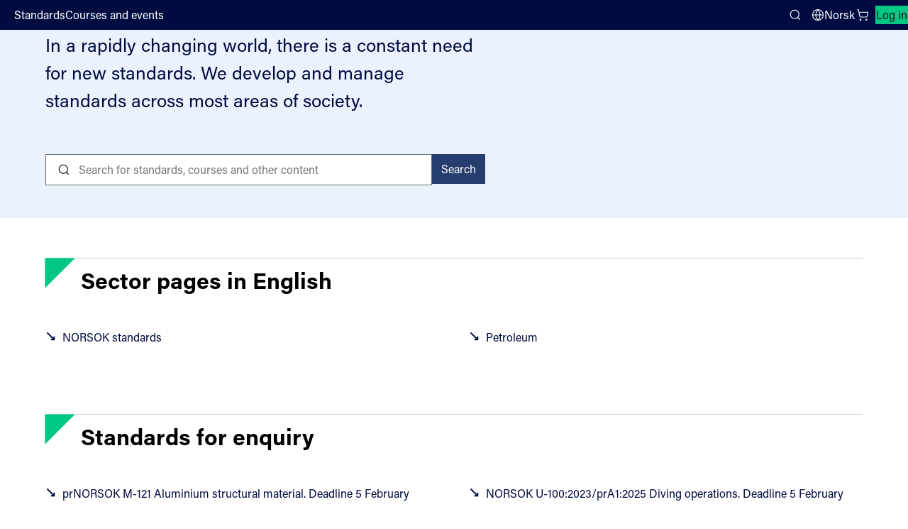

--- FILE ---
content_type: text/html; charset=utf-8
request_url: https://standard.no/en?ReturnUrl=/en/webshop/ProductCatalog/ProductPresentation/?ProductID=135534
body_size: 26673
content:


<!DOCTYPE html>
<html lang="en">
<head>
    <meta charset="utf-8"/>
    <meta http-equiv="X-UA-Compatible" content="IE=edge"/>
    <meta name="viewport" content="width=device-width">
    <meta name="pageid" content="5">
    <title>StartPage</title>
    <script src="https://use.typekit.net/yru4ylo.js"></script>
    <script src="/Scripts/adobe-fonts.js"></script>
    <link rel="stylesheet" type="text/css" href="/Styles/style.css">
    <link rel="icon" type="image/png" href="/images/gfx/favicon.png" />
    
    <link rel="stylesheet" type="text/css" href="/Styles/EpiServerForms.css"> 
<script type="text/javascript">!function(T,l,y){var S=T.location,k="script",D="instrumentationKey",C="ingestionendpoint",I="disableExceptionTracking",E="ai.device.",b="toLowerCase",w="crossOrigin",N="POST",e="appInsightsSDK",t=y.name||"appInsights";(y.name||T[e])&&(T[e]=t);var n=T[t]||function(d){var g=!1,f=!1,m={initialize:!0,queue:[],sv:"5",version:2,config:d};function v(e,t){var n={},a="Browser";return n[E+"id"]=a[b](),n[E+"type"]=a,n["ai.operation.name"]=S&&S.pathname||"_unknown_",n["ai.internal.sdkVersion"]="javascript:snippet_"+(m.sv||m.version),{time:function(){var e=new Date;function t(e){var t=""+e;return 1===t.length&&(t="0"+t),t}return e.getUTCFullYear()+"-"+t(1+e.getUTCMonth())+"-"+t(e.getUTCDate())+"T"+t(e.getUTCHours())+":"+t(e.getUTCMinutes())+":"+t(e.getUTCSeconds())+"."+((e.getUTCMilliseconds()/1e3).toFixed(3)+"").slice(2,5)+"Z"}(),iKey:e,name:"Microsoft.ApplicationInsights."+e.replace(/-/g,"")+"."+t,sampleRate:100,tags:n,data:{baseData:{ver:2}}}}var h=d.url||y.src;if(h){function a(e){var t,n,a,i,r,o,s,c,u,p,l;g=!0,m.queue=[],f||(f=!0,t=h,s=function(){var e={},t=d.connectionString;if(t)for(var n=t.split(";"),a=0;a<n.length;a++){var i=n[a].split("=");2===i.length&&(e[i[0][b]()]=i[1])}if(!e[C]){var r=e.endpointsuffix,o=r?e.location:null;e[C]="https://"+(o?o+".":"")+"dc."+(r||"services.visualstudio.com")}return e}(),c=s[D]||d[D]||"",u=s[C],p=u?u+"/v2/track":d.endpointUrl,(l=[]).push((n="SDK LOAD Failure: Failed to load Application Insights SDK script (See stack for details)",a=t,i=p,(o=(r=v(c,"Exception")).data).baseType="ExceptionData",o.baseData.exceptions=[{typeName:"SDKLoadFailed",message:n.replace(/\./g,"-"),hasFullStack:!1,stack:n+"\nSnippet failed to load ["+a+"] -- Telemetry is disabled\nHelp Link: https://go.microsoft.com/fwlink/?linkid=2128109\nHost: "+(S&&S.pathname||"_unknown_")+"\nEndpoint: "+i,parsedStack:[]}],r)),l.push(function(e,t,n,a){var i=v(c,"Message"),r=i.data;r.baseType="MessageData";var o=r.baseData;return o.message='AI (Internal): 99 message:"'+("SDK LOAD Failure: Failed to load Application Insights SDK script (See stack for details) ("+n+")").replace(/\"/g,"")+'"',o.properties={endpoint:a},i}(0,0,t,p)),function(e,t){if(JSON){var n=T.fetch;if(n&&!y.useXhr)n(t,{method:N,body:JSON.stringify(e),mode:"cors"});else if(XMLHttpRequest){var a=new XMLHttpRequest;a.open(N,t),a.setRequestHeader("Content-type","application/json"),a.send(JSON.stringify(e))}}}(l,p))}function i(e,t){f||setTimeout(function(){!t&&m.core||a()},500)}var e=function(){var n=l.createElement(k);n.src=h;var e=y[w];return!e&&""!==e||"undefined"==n[w]||(n[w]=e),n.onload=i,n.onerror=a,n.onreadystatechange=function(e,t){"loaded"!==n.readyState&&"complete"!==n.readyState||i(0,t)},n}();y.ld<0?l.getElementsByTagName("head")[0].appendChild(e):setTimeout(function(){l.getElementsByTagName(k)[0].parentNode.appendChild(e)},y.ld||0)}try{m.cookie=l.cookie}catch(p){}function t(e){for(;e.length;)!function(t){m[t]=function(){var e=arguments;g||m.queue.push(function(){m[t].apply(m,e)})}}(e.pop())}var n="track",r="TrackPage",o="TrackEvent";t([n+"Event",n+"PageView",n+"Exception",n+"Trace",n+"DependencyData",n+"Metric",n+"PageViewPerformance","start"+r,"stop"+r,"start"+o,"stop"+o,"addTelemetryInitializer","setAuthenticatedUserContext","clearAuthenticatedUserContext","flush"]),m.SeverityLevel={Verbose:0,Information:1,Warning:2,Error:3,Critical:4};var s=(d.extensionConfig||{}).ApplicationInsightsAnalytics||{};if(!0!==d[I]&&!0!==s[I]){var c="onerror";t(["_"+c]);var u=T[c];T[c]=function(e,t,n,a,i){var r=u&&u(e,t,n,a,i);return!0!==r&&m["_"+c]({message:e,url:t,lineNumber:n,columnNumber:a,error:i}),r},d.autoExceptionInstrumented=!0}return m}(y.cfg);function a(){y.onInit&&y.onInit(n)}(T[t]=n).queue&&0===n.queue.length?(n.queue.push(a),n.trackPageView({})):a()}(window,document,{
src: "https://js.monitor.azure.com/scripts/b/ai.2.min.js", // The SDK URL Source
crossOrigin: "anonymous", 
cfg: { // Application Insights Configuration
    connectionString: 'InstrumentationKey=11d420ac-e78f-4e9e-a2d5-e5437686d66e;IngestionEndpoint=https://westeurope-5.in.applicationinsights.azure.com/;LiveEndpoint=https://westeurope.livediagnostics.monitor.azure.com/;ApplicationId=0d51cf1e-ff1c-442b-8f88-fc69e3c9e317'
}});</script></head>
<body class="">
<a class="skip" href="#mainContent" accesskey="S">Skip menu</a>
<div class="layout-wrapper">
    <div id="react-container-global-header" class="react-container-global-header global-react-loaded" data-react-component="Header" data-sd-component-library data-theme="sn">
        <header class="sd-app-header sd-app-header--layout-default _header_db2ww_1 sd-app-header--placed-on-top">
            <div class="sd-app-header__toolbar sd-app-header__toolbar-default">
                <div class="sd-app-header__start-section">
                    
    <a href="/en/" aria-label="Standards Norway – Go to homepage" data-auto="logo-link-header" class="sd-app-header__logo sd-focus-visible">
        <svg viewBox="0 0 101 44" fill="none" xmlns="http://www.w3.org/2000/svg" class="sd-logo sd-logo--sn-default-contrast-en" aria-hidden="true">
            <path d="M0.0691528 15.3333C0.0691528 22.6971 6.03868 28.6667 13.4025 28.6667V2C6.03868 2 0.0691528 7.96956 0.0691528 15.3333Z" fill="#00C785"></path>
            <path d="M0.0691679 42L13.4025 28.6667L0.0691679 28.6667V42Z" fill="#00C785"></path>
            <path d="M13.4025 42C20.7663 42 26.7358 36.0305 26.7358 28.6667C26.7358 21.3029 20.7663 15.3333 13.4025 15.3333V42Z" fill="white"></path>
            <path d="M26.7358 15.3333V2.00002H13.4026L26.7358 15.3333Z" fill="white"></path>
            <path d="M36.8953 18.8405C35.5918 18.8405 34.6291 18.1532 34.4143 16.7288H33.0561C33.2143 18.7278 34.5576 19.9511 36.8354 19.9511C39.2279 19.9511 40.4912 18.6189 40.4912 16.7924C40.4912 15.2799 39.8365 14.2435 37.1305 13.4223C35.3689 12.8904 34.7974 12.4839 34.7974 11.4537C34.7974 10.446 35.4377 9.81702 36.724 9.81702C38.0834 9.81702 38.7256 10.5285 38.8937 11.6501H40.2461C40.1291 10.0999 39.1236 8.70735 36.7604 8.70735C34.7185 8.70735 33.4029 9.83528 33.4029 11.5792C33.4029 13.1534 34.2822 13.9168 36.5807 14.6164C38.5064 15.2147 39.0799 15.7297 39.0799 16.9451C39.0799 18.1674 38.2119 18.8405 36.8953 18.8405Z" fill="white"></path>
            <path d="M45.5305 19.7902V18.8004C45.3239 18.8355 45.1146 18.853 44.9051 18.8528C44.2168 18.8528 44.0484 18.5685 44.0484 17.8945V12.8495H45.6746V11.7661H44.0484V9.42258H42.7381V11.7661H41.4449V12.8495H42.7381V18.1432C42.7381 19.4811 43.3039 19.9286 44.4758 19.9286C44.7572 19.9286 45.2187 19.9024 45.5305 19.7902Z" fill="white"></path>
            <path d="M53.0618 18.0396V14.1216C53.0618 12.2852 51.9053 11.6071 50.2203 11.6071C48.0748 11.6071 47.2959 12.7074 47.1752 14.057H48.4631C48.5986 13.1672 49.0049 12.6286 50.1783 12.6286C51.5455 12.6286 51.7627 13.4183 51.7627 14.1831V14.9656H50.5277C47.6406 14.9656 46.8572 16.3121 46.8572 17.5257C46.8572 18.6437 47.4607 19.9716 49.4295 19.9716C50.7444 19.9716 51.5588 19.3929 51.8676 18.5825C51.8704 19.0004 51.9095 19.4174 51.9846 19.8286H53.1832C53.1038 19.2355 53.0632 18.6379 53.0618 18.0396ZM51.801 16.0852C51.801 17.8169 51.2797 18.8845 49.6959 18.8845C48.6807 18.8845 48.2041 18.234 48.2041 17.4479C48.2041 16.7132 48.5713 15.9205 50.524 15.9205H51.801V16.0852Z" fill="white"></path>
            <path d="M58.7162 12.7608C59.9176 12.7608 60.3139 13.6591 60.3139 14.8314V19.8286H61.6401V14.6271C61.6401 12.4494 60.5666 11.6071 59.0737 11.6071C57.7541 11.6071 57.0311 12.3074 56.6971 13.0301C56.7075 12.6943 56.6701 11.9195 56.6485 11.7661H55.3549C55.3709 12.1113 55.3869 12.6098 55.3869 14.2905V19.8286H56.703V15.5191C56.703 13.8278 57.2768 12.7608 58.7162 12.7608Z" fill="white"></path>
            <path d="M70.1483 17.7275V8.24895H68.8323V12.5737C68.6162 12.1279 68.0049 11.6071 66.7041 11.6071C64.5192 11.6071 63.3115 13.4859 63.3115 15.8132C63.3115 18.2144 64.3469 19.9773 66.4354 19.9773C67.7596 19.9773 68.4153 19.5742 68.8379 18.6394C68.8379 19.1084 68.8651 19.6162 68.8865 19.8286H70.1799C70.1538 19.331 70.1483 18.5033 70.1483 17.7275ZM66.7889 18.8451C65.5209 18.8451 64.6752 17.7146 64.6752 15.7542C64.6752 13.8311 65.5323 12.7449 66.8729 12.7449C68.2364 12.7449 68.8819 13.3988 68.8819 15.6376C68.8819 17.529 68.5248 18.8451 66.7889 18.8451Z" fill="white"></path>
            <path d="M77.0741 19.8286H78.2729C78.1935 19.2355 78.1529 18.6379 78.1514 18.0396V14.1216C78.1514 12.2852 76.9952 11.6071 75.31 11.6071C73.1645 11.6071 72.3854 12.7074 72.2649 14.057H73.5526C73.6881 13.1672 74.0948 12.6286 75.2678 12.6286C76.6354 12.6286 76.8522 13.4183 76.8522 14.1831V14.9656H75.6174C72.7303 14.9656 71.9469 16.3121 71.9469 17.5257C71.9469 18.6437 72.5504 19.9716 74.5194 19.9716C75.834 19.9716 76.6487 19.3929 76.9573 18.5825C76.9602 19.0004 76.9993 19.4173 77.0741 19.8286ZM76.8907 16.0852C76.8907 17.8169 76.3694 18.8845 74.7856 18.8845C73.7703 18.8845 73.2936 18.234 73.2936 17.4479C73.2936 16.7132 73.6612 15.9205 75.6137 15.9205H76.8907V16.0852Z" fill="white"></path>
            <path d="M81.8823 13.4015C81.8823 12.6612 81.8766 12.1467 81.8495 11.7661H80.5561C80.5776 12.1649 80.5878 13.2176 80.5878 14.5028V19.8286H81.9038V15.8625C81.9038 14.1236 82.6772 13.0566 84.4905 12.9913V11.6184C83.1491 11.6389 82.26 12.4014 81.8823 13.4015Z" fill="white"></path>
            <path d="M92.0421 8.24895H90.726V12.5737C90.5102 12.1279 89.8987 11.6071 88.5979 11.6071C86.4132 11.6071 85.2053 13.4859 85.2053 15.8132C85.2053 18.2144 86.2409 19.9773 88.3292 19.9773C89.6536 19.9773 90.3093 19.5742 90.7319 18.6394C90.7319 19.1084 90.7589 19.6162 90.7803 19.8286H92.0739C92.0477 19.331 92.0421 18.5033 92.0421 17.7275V8.24895ZM88.6827 18.8451C87.4147 18.8451 86.569 17.7146 86.569 15.7542C86.569 13.8311 87.4262 12.7449 88.7667 12.7449C90.1303 12.7449 90.7759 13.3988 90.7759 15.6376C90.7759 17.529 90.4186 18.8451 88.6827 18.8451Z" fill="white"></path>
            <path d="M96.9503 15.0288C95.5897 14.6708 95.2866 14.3465 95.2866 13.7436C95.2866 13.0782 95.7073 12.6353 96.6167 12.6353C97.7208 12.6353 98.062 13.2709 98.1917 13.9251H99.4852C99.3796 12.6847 98.6206 11.6071 96.6766 11.6071C94.701 11.6071 93.9727 12.789 93.9727 13.8533C93.9727 14.9328 94.4917 15.6502 96.4565 16.1835C97.8245 16.5539 98.337 16.9341 98.337 17.6632C98.337 18.3512 97.8983 18.9435 96.7833 18.9435C95.8091 18.9435 95.1221 18.4285 94.9706 17.4993H93.6671C93.8214 19.1829 95.0727 19.9716 96.7401 19.9716C98.471 19.9716 99.6565 19.0504 99.6565 17.5536C99.6565 16.275 99.0036 15.5761 96.9503 15.0288Z" fill="white"></path>
            <path d="M40.6761 28.6621C40.6761 30.4428 40.692 32.2133 40.7931 33.6748H40.7717C40.5715 33.1911 39.9803 32.1404 35.6004 24.3479H33.7947V35.3259H35.0752V30.9661C35.0752 28.9955 35.09 27.1547 35.0103 25.7361H35.0263C35.2619 26.1952 35.6084 26.8862 40.293 35.3259H41.9666V24.3479H40.6761V28.6621Z" fill="white"></path>
            <path d="M47.449 27.1044C45.0117 27.1044 43.851 29.083 43.851 31.2004C43.851 33.416 44.8424 35.4644 47.3479 35.4644C49.927 35.4644 50.9494 33.4975 50.9494 31.1629C50.9494 28.8399 49.7318 27.1044 47.449 27.1044ZM47.4275 34.365C45.9662 34.365 45.2092 33.0444 45.2092 31.188C45.2092 29.4332 45.9561 28.2039 47.3844 28.2039C48.8568 28.2039 49.5869 29.4189 49.5869 31.1685C49.5869 33.0752 48.9369 34.365 47.4275 34.365Z" fill="white"></path>
            <path d="M54.01 28.8989C54.01 28.1585 54.0043 27.6441 53.9771 27.2635H52.6838C52.7053 27.6623 52.7154 28.715 52.7154 30.0002V35.3259H54.0315V31.3599C54.0315 29.621 54.8049 28.554 56.6182 28.4887V27.1158C55.2768 27.1363 54.3877 27.8988 54.01 28.8989Z" fill="white"></path>
            <path d="M65.2485 33.9126H65.2326C65.1006 33.0258 64.6178 31.2472 63.5385 27.2635H62.2614C61.1174 31.4544 60.6693 33.011 60.4682 33.9706H60.4467C60.2467 32.9139 59.7006 30.8148 58.7725 27.2635H57.3592L59.6657 35.3259H61.0889C61.8908 32.5974 62.6184 30.1121 62.8354 28.9093H62.8512C63.0877 30.1363 63.8057 32.6766 64.5116 35.3259H65.8936L68.3422 27.2635H67.0069C65.8877 31.3697 65.4225 33.0242 65.2485 33.9126Z" fill="white"></path>
            <path d="M75.3848 29.619C75.3848 27.7826 74.2284 27.1044 72.5434 27.1044C70.3979 27.1044 69.619 28.2048 69.4983 29.5543H70.7862C70.9217 28.6646 71.328 28.126 72.5014 28.126C73.8686 28.126 74.0858 28.9157 74.0858 29.6805V30.4629H72.8508C69.9637 30.4629 69.1803 31.8094 69.1803 33.0231C69.1803 34.1411 69.7838 35.469 71.7526 35.469C73.0674 35.469 73.8819 34.8903 74.1907 34.0799C74.1935 34.4978 74.2326 34.9148 74.3077 35.3259H75.5063C75.4269 34.7329 75.3863 34.1352 75.3848 33.5369V29.619ZM74.1241 31.5826C74.1241 33.3143 73.6028 34.3819 72.019 34.3819C71.0037 34.3819 70.5272 33.7314 70.5272 32.9453C70.5272 32.2106 70.8944 31.4179 72.8471 31.4179H74.1241V31.5826Z" fill="white"></path>
            <path d="M80.2623 34.0974H80.2465C80.0428 33.1286 79.3893 31.1692 78.1395 27.2635H76.7213L79.5995 35.5751C79.2143 36.7281 78.9151 37.5046 77.9457 37.5046C77.7145 37.5053 77.4835 37.4894 77.2545 37.4569V38.589C77.4841 38.6265 77.7161 38.6462 77.9487 38.648C79.3731 38.648 80.0389 38.1369 80.8619 35.686L83.6807 27.2635H82.3237C81.2221 30.748 80.5057 33.2124 80.2623 34.0974Z" fill="white"></path>
        </svg>
    </a>
;
                        <nav class="sd-app-header__nav-links" aria-label="Main navigation">
                                    <a href="/en/webshop/" class="sd-nav-link sd-focus-visible sd-nav-link--variant-text-contrast">
                                        Standards
                                    </a>
                                    <a href="/en/courses-and-consulting/" class="sd-nav-link sd-focus-visible sd-nav-link--variant-text-contrast">
                                        Courses and events
                                    </a>
                        </nav>
                </div>
                <div class="sd-app-header__end-section">
                    <button id="searchBtn" type="button" class="sd-button sd-search-button sd-focus-visible sd-button--variant-text-contrast sd-button--size-default  sd-icon-button sd-icon-button--layout-icon-only" aria-expanded="false" aria-controls="sd-app-header-search-panel">
                        <svg aria-hidden="true" class="sd-icon">
                            <use href="#sd-icon-search">
                                <symbol id="sd-icon-search" viewBox="0 0 24 24">
                                    <circle cx="11" cy="11" r="8"></circle>
                                    <path d="m21 21-4-4"></path>
                                </symbol>
                            </use>
                        </svg>
                        <span class="sd-screen-reader-only">Search</span>
                    </button>
                    
            <a href="/" class="sd-nav-link sd-focus-visible sd-nav-link--variant-text-contrast sd-language-selector sd-button sd-focus-visible sd-button--variant-text-contrast sd-button--size-default" data-auto="language-selector">
                <svg aria-hidden="true" class="sd-icon">
                    <use href="#sd-icon-globe"></use>
                    <symbol id="sd-icon-globe" viewBox="0 0 24 24">
                        <path d="M22 12C22 17.5228 17.5228 22 12 22M22 12C22 6.47715 17.5228 2 12 2M22 12H2M12 22C6.47715 22 2 17.5228 2 12M12 22C14.5013 19.2616 15.9228 15.708 16 12C15.9228 8.29203 14.5013 4.73835 12 2M12 22C9.49872 19.2616 8.07725 15.708 8 12C8.07725 8.29203 9.49872 4.73835 12 2M2 12C2 6.47715 6.47715 2 12 2"></path>
                    </symbol>
                </svg>
                Norsk
            </a>


<a aria-label="Shopping cart" class="sd-link-button sd-button sd-focus-visible sd-button--variant-text-contrast sd-button--size-default sd-link-button--layout-default">
    <svg aria-hidden="true" class="sd-icon">
        <use href="#sd-icon-cart">
            <symbol id="sd-icon-cart" viewBox="0 0 24 24">
                <circle cx="8" cy="21" r="1"></circle>
                <circle cx="19" cy="21" r="1"></circle>
                <path d="M2.05 2.05h2l2.66 12.42a2 2 0 0 0 2 1.58h9.78a2 2 0 0 0 1.95-1.57l1.65-7.43H5.12"></path>
            </symbol>
        </use>
    </svg> 
    
</a>                        <a href="/IdentityServerAuthentication/Login?returnUrl=%2Fen%3FReturnUrl%3D%2Fen%2Fwebshop%2FProductCatalog%2FProductPresentation%2F%3FProductID%3D135534" class="sd-button sd-focus-visible sd-button--variant-tertiary sd-button--size-default sd-link-button sd-log-in-link">
                            Log in
                        </a>

                </div>
            </div>
            
            <div class="sd-app-header__toolbar sd-app-header__toolbar-small">
                
    <a href="/en/" aria-label="Standards Norway – Go to homepage" data-auto="logo-link-header" class="sd-app-header__logo sd-focus-visible">
        <svg viewBox="0 0 101 44" fill="none" xmlns="http://www.w3.org/2000/svg" class="sd-logo sd-logo--sn-default-contrast-en" aria-hidden="true">
            <path d="M0.0691528 15.3333C0.0691528 22.6971 6.03868 28.6667 13.4025 28.6667V2C6.03868 2 0.0691528 7.96956 0.0691528 15.3333Z" fill="#00C785"></path>
            <path d="M0.0691679 42L13.4025 28.6667L0.0691679 28.6667V42Z" fill="#00C785"></path>
            <path d="M13.4025 42C20.7663 42 26.7358 36.0305 26.7358 28.6667C26.7358 21.3029 20.7663 15.3333 13.4025 15.3333V42Z" fill="white"></path>
            <path d="M26.7358 15.3333V2.00002H13.4026L26.7358 15.3333Z" fill="white"></path>
            <path d="M36.8953 18.8405C35.5918 18.8405 34.6291 18.1532 34.4143 16.7288H33.0561C33.2143 18.7278 34.5576 19.9511 36.8354 19.9511C39.2279 19.9511 40.4912 18.6189 40.4912 16.7924C40.4912 15.2799 39.8365 14.2435 37.1305 13.4223C35.3689 12.8904 34.7974 12.4839 34.7974 11.4537C34.7974 10.446 35.4377 9.81702 36.724 9.81702C38.0834 9.81702 38.7256 10.5285 38.8937 11.6501H40.2461C40.1291 10.0999 39.1236 8.70735 36.7604 8.70735C34.7185 8.70735 33.4029 9.83528 33.4029 11.5792C33.4029 13.1534 34.2822 13.9168 36.5807 14.6164C38.5064 15.2147 39.0799 15.7297 39.0799 16.9451C39.0799 18.1674 38.2119 18.8405 36.8953 18.8405Z" fill="white"></path>
            <path d="M45.5305 19.7902V18.8004C45.3239 18.8355 45.1146 18.853 44.9051 18.8528C44.2168 18.8528 44.0484 18.5685 44.0484 17.8945V12.8495H45.6746V11.7661H44.0484V9.42258H42.7381V11.7661H41.4449V12.8495H42.7381V18.1432C42.7381 19.4811 43.3039 19.9286 44.4758 19.9286C44.7572 19.9286 45.2187 19.9024 45.5305 19.7902Z" fill="white"></path>
            <path d="M53.0618 18.0396V14.1216C53.0618 12.2852 51.9053 11.6071 50.2203 11.6071C48.0748 11.6071 47.2959 12.7074 47.1752 14.057H48.4631C48.5986 13.1672 49.0049 12.6286 50.1783 12.6286C51.5455 12.6286 51.7627 13.4183 51.7627 14.1831V14.9656H50.5277C47.6406 14.9656 46.8572 16.3121 46.8572 17.5257C46.8572 18.6437 47.4607 19.9716 49.4295 19.9716C50.7444 19.9716 51.5588 19.3929 51.8676 18.5825C51.8704 19.0004 51.9095 19.4174 51.9846 19.8286H53.1832C53.1038 19.2355 53.0632 18.6379 53.0618 18.0396ZM51.801 16.0852C51.801 17.8169 51.2797 18.8845 49.6959 18.8845C48.6807 18.8845 48.2041 18.234 48.2041 17.4479C48.2041 16.7132 48.5713 15.9205 50.524 15.9205H51.801V16.0852Z" fill="white"></path>
            <path d="M58.7162 12.7608C59.9176 12.7608 60.3139 13.6591 60.3139 14.8314V19.8286H61.6401V14.6271C61.6401 12.4494 60.5666 11.6071 59.0737 11.6071C57.7541 11.6071 57.0311 12.3074 56.6971 13.0301C56.7075 12.6943 56.6701 11.9195 56.6485 11.7661H55.3549C55.3709 12.1113 55.3869 12.6098 55.3869 14.2905V19.8286H56.703V15.5191C56.703 13.8278 57.2768 12.7608 58.7162 12.7608Z" fill="white"></path>
            <path d="M70.1483 17.7275V8.24895H68.8323V12.5737C68.6162 12.1279 68.0049 11.6071 66.7041 11.6071C64.5192 11.6071 63.3115 13.4859 63.3115 15.8132C63.3115 18.2144 64.3469 19.9773 66.4354 19.9773C67.7596 19.9773 68.4153 19.5742 68.8379 18.6394C68.8379 19.1084 68.8651 19.6162 68.8865 19.8286H70.1799C70.1538 19.331 70.1483 18.5033 70.1483 17.7275ZM66.7889 18.8451C65.5209 18.8451 64.6752 17.7146 64.6752 15.7542C64.6752 13.8311 65.5323 12.7449 66.8729 12.7449C68.2364 12.7449 68.8819 13.3988 68.8819 15.6376C68.8819 17.529 68.5248 18.8451 66.7889 18.8451Z" fill="white"></path>
            <path d="M77.0741 19.8286H78.2729C78.1935 19.2355 78.1529 18.6379 78.1514 18.0396V14.1216C78.1514 12.2852 76.9952 11.6071 75.31 11.6071C73.1645 11.6071 72.3854 12.7074 72.2649 14.057H73.5526C73.6881 13.1672 74.0948 12.6286 75.2678 12.6286C76.6354 12.6286 76.8522 13.4183 76.8522 14.1831V14.9656H75.6174C72.7303 14.9656 71.9469 16.3121 71.9469 17.5257C71.9469 18.6437 72.5504 19.9716 74.5194 19.9716C75.834 19.9716 76.6487 19.3929 76.9573 18.5825C76.9602 19.0004 76.9993 19.4173 77.0741 19.8286ZM76.8907 16.0852C76.8907 17.8169 76.3694 18.8845 74.7856 18.8845C73.7703 18.8845 73.2936 18.234 73.2936 17.4479C73.2936 16.7132 73.6612 15.9205 75.6137 15.9205H76.8907V16.0852Z" fill="white"></path>
            <path d="M81.8823 13.4015C81.8823 12.6612 81.8766 12.1467 81.8495 11.7661H80.5561C80.5776 12.1649 80.5878 13.2176 80.5878 14.5028V19.8286H81.9038V15.8625C81.9038 14.1236 82.6772 13.0566 84.4905 12.9913V11.6184C83.1491 11.6389 82.26 12.4014 81.8823 13.4015Z" fill="white"></path>
            <path d="M92.0421 8.24895H90.726V12.5737C90.5102 12.1279 89.8987 11.6071 88.5979 11.6071C86.4132 11.6071 85.2053 13.4859 85.2053 15.8132C85.2053 18.2144 86.2409 19.9773 88.3292 19.9773C89.6536 19.9773 90.3093 19.5742 90.7319 18.6394C90.7319 19.1084 90.7589 19.6162 90.7803 19.8286H92.0739C92.0477 19.331 92.0421 18.5033 92.0421 17.7275V8.24895ZM88.6827 18.8451C87.4147 18.8451 86.569 17.7146 86.569 15.7542C86.569 13.8311 87.4262 12.7449 88.7667 12.7449C90.1303 12.7449 90.7759 13.3988 90.7759 15.6376C90.7759 17.529 90.4186 18.8451 88.6827 18.8451Z" fill="white"></path>
            <path d="M96.9503 15.0288C95.5897 14.6708 95.2866 14.3465 95.2866 13.7436C95.2866 13.0782 95.7073 12.6353 96.6167 12.6353C97.7208 12.6353 98.062 13.2709 98.1917 13.9251H99.4852C99.3796 12.6847 98.6206 11.6071 96.6766 11.6071C94.701 11.6071 93.9727 12.789 93.9727 13.8533C93.9727 14.9328 94.4917 15.6502 96.4565 16.1835C97.8245 16.5539 98.337 16.9341 98.337 17.6632C98.337 18.3512 97.8983 18.9435 96.7833 18.9435C95.8091 18.9435 95.1221 18.4285 94.9706 17.4993H93.6671C93.8214 19.1829 95.0727 19.9716 96.7401 19.9716C98.471 19.9716 99.6565 19.0504 99.6565 17.5536C99.6565 16.275 99.0036 15.5761 96.9503 15.0288Z" fill="white"></path>
            <path d="M40.6761 28.6621C40.6761 30.4428 40.692 32.2133 40.7931 33.6748H40.7717C40.5715 33.1911 39.9803 32.1404 35.6004 24.3479H33.7947V35.3259H35.0752V30.9661C35.0752 28.9955 35.09 27.1547 35.0103 25.7361H35.0263C35.2619 26.1952 35.6084 26.8862 40.293 35.3259H41.9666V24.3479H40.6761V28.6621Z" fill="white"></path>
            <path d="M47.449 27.1044C45.0117 27.1044 43.851 29.083 43.851 31.2004C43.851 33.416 44.8424 35.4644 47.3479 35.4644C49.927 35.4644 50.9494 33.4975 50.9494 31.1629C50.9494 28.8399 49.7318 27.1044 47.449 27.1044ZM47.4275 34.365C45.9662 34.365 45.2092 33.0444 45.2092 31.188C45.2092 29.4332 45.9561 28.2039 47.3844 28.2039C48.8568 28.2039 49.5869 29.4189 49.5869 31.1685C49.5869 33.0752 48.9369 34.365 47.4275 34.365Z" fill="white"></path>
            <path d="M54.01 28.8989C54.01 28.1585 54.0043 27.6441 53.9771 27.2635H52.6838C52.7053 27.6623 52.7154 28.715 52.7154 30.0002V35.3259H54.0315V31.3599C54.0315 29.621 54.8049 28.554 56.6182 28.4887V27.1158C55.2768 27.1363 54.3877 27.8988 54.01 28.8989Z" fill="white"></path>
            <path d="M65.2485 33.9126H65.2326C65.1006 33.0258 64.6178 31.2472 63.5385 27.2635H62.2614C61.1174 31.4544 60.6693 33.011 60.4682 33.9706H60.4467C60.2467 32.9139 59.7006 30.8148 58.7725 27.2635H57.3592L59.6657 35.3259H61.0889C61.8908 32.5974 62.6184 30.1121 62.8354 28.9093H62.8512C63.0877 30.1363 63.8057 32.6766 64.5116 35.3259H65.8936L68.3422 27.2635H67.0069C65.8877 31.3697 65.4225 33.0242 65.2485 33.9126Z" fill="white"></path>
            <path d="M75.3848 29.619C75.3848 27.7826 74.2284 27.1044 72.5434 27.1044C70.3979 27.1044 69.619 28.2048 69.4983 29.5543H70.7862C70.9217 28.6646 71.328 28.126 72.5014 28.126C73.8686 28.126 74.0858 28.9157 74.0858 29.6805V30.4629H72.8508C69.9637 30.4629 69.1803 31.8094 69.1803 33.0231C69.1803 34.1411 69.7838 35.469 71.7526 35.469C73.0674 35.469 73.8819 34.8903 74.1907 34.0799C74.1935 34.4978 74.2326 34.9148 74.3077 35.3259H75.5063C75.4269 34.7329 75.3863 34.1352 75.3848 33.5369V29.619ZM74.1241 31.5826C74.1241 33.3143 73.6028 34.3819 72.019 34.3819C71.0037 34.3819 70.5272 33.7314 70.5272 32.9453C70.5272 32.2106 70.8944 31.4179 72.8471 31.4179H74.1241V31.5826Z" fill="white"></path>
            <path d="M80.2623 34.0974H80.2465C80.0428 33.1286 79.3893 31.1692 78.1395 27.2635H76.7213L79.5995 35.5751C79.2143 36.7281 78.9151 37.5046 77.9457 37.5046C77.7145 37.5053 77.4835 37.4894 77.2545 37.4569V38.589C77.4841 38.6265 77.7161 38.6462 77.9487 38.648C79.3731 38.648 80.0389 38.1369 80.8619 35.686L83.6807 27.2635H82.3237C81.2221 30.748 80.5057 33.2124 80.2623 34.0974Z" fill="white"></path>
        </svg>
    </a>
;
                <button id="searchBtnM" type="button" class="sd-button sd-search-button sd-focus-visible sd-button--variant-text-contrast sd-button--size-default  sd-icon-button sd-icon-button--layout-icon-only" aria-expanded="false" aria-controls="sd-app-header-search-panel">
                    <svg aria-hidden="true" class="sd-icon">
                        <use href="#sd-icon-search"></use>
                    </svg>
                    <span class="sd-screen-reader-only">Search</span>
                </button>


<a aria-label="Shopping cart" class="sd-link-button sd-button sd-focus-visible sd-button--variant-text-contrast sd-button--size-default sd-link-button--layout-default">
    <svg aria-hidden="true" class="sd-icon">
        <use href="#sd-icon-cart">
            <symbol id="sd-icon-cart" viewBox="0 0 24 24">
                <circle cx="8" cy="21" r="1"></circle>
                <circle cx="19" cy="21" r="1"></circle>
                <path d="M2.05 2.05h2l2.66 12.42a2 2 0 0 0 2 1.58h9.78a2 2 0 0 0 1.95-1.57l1.65-7.43H5.12"></path>
            </symbol>
        </use>
    </svg> 
    
</a>
                <button type="button" class="sd-button sd-focus-visible sd-button--variant-text-contrast sd-button--size-default  sd-icon-button sd-icon-button--layout-icon-only" aria-label="Main menu" aria-expanded="false" aria-controls="sd-app-header-mobile-menu" id="mobileMenuBtn">
                    <svg aria-hidden="true" class="sd-icon">
                        <use href="#sd-icon-menu"></use>
                        <symbol id="sd-icon-menu" viewBox="0 0 24 24">
                            <path d="M4 12h16M4 6h16M4 18h16"></path>
                        </symbol>
                    </svg>
                    <span class="sd-screen-reader-only">Close menu</span>
                </button>
            </div>
            <nav class="sd-mobile-menu sd-mobile-menu--closed" aria-label="Plugins.Misc.SDTheme.Header.MainNavigation" id="sd-app-header-mobile-menu">
                <div class="sd-mobile-menu__section-wrapper">
                            <a href="/en/webshop/" class="sd-nav-link sd-focus-visible sd-nav-link--variant-text">
                                Standards
                            </a>
                            <a href="/en/courses-and-consulting/" class="sd-nav-link sd-focus-visible sd-nav-link--variant-text">
                                Courses and events
                            </a>
                </div>
                <div class="sd-mobile-menu__section-wrapper">
                    
            <a href="/" class="sd-nav-link sd-focus-visible sd-nav-link--variant-text-contrast sd-language-selector sd-button sd-focus-visible sd-button--variant-text-contrast sd-button--size-default" data-auto="language-selector">
                <svg aria-hidden="true" class="sd-icon">
                    <use href="#sd-icon-globe"></use>
                    <symbol id="sd-icon-globe" viewBox="0 0 24 24">
                        <path d="M22 12C22 17.5228 17.5228 22 12 22M22 12C22 6.47715 17.5228 2 12 2M22 12H2M12 22C6.47715 22 2 17.5228 2 12M12 22C14.5013 19.2616 15.9228 15.708 16 12C15.9228 8.29203 14.5013 4.73835 12 2M12 22C9.49872 19.2616 8.07725 15.708 8 12C8.07725 8.29203 9.49872 4.73835 12 2M2 12C2 6.47715 6.47715 2 12 2"></path>
                    </symbol>
                </svg>
                Norsk
            </a>

                </div>
                
                <div class="sd-mobile-menu__auth-buttons">
                    <a href="/IdentityServerAuthentication/Login?returnUrl=%2Fen%3FReturnUrl%3D%2Fen%2Fwebshop%2FProductCatalog%2FProductPresentation%2F%3FProductID%3D135534" class="sd-button sd-focus-visible sd-button--variant-primary sd-button--size-default">
                        Log in
                    </a>
                </div>
            </nav>

            <aside id="sd-app-header-search-panel" class="sd-search-panel" role="search" aria-label="Search form">
            <form action="/SearchBlock/SearchFromNopCommerce" class="" method="post">        <label class="sd-label sd-text-sm sd-break-text sd-text-input__label" for="sd-app-header-search-panel-input_5e6a70">
            <span class="sd-screen-reader-only">Search</span>
        </label>
        <div class="sd-search-box">
            <span class="sd-text-input sd-text-input--severity-neutral sd-text-input--size-default sd-text-input--invisible-label">
                <span class="sd-text-input__input-wrapper">
                    <span class="sd-text-input__prefix-wrapper">
                        <svg aria-hidden="true" class="sd-icon sd-text-input__search-icon">
                            <use href="#sd-icon-search"></use>
                        </svg>
                    </span>
                    <input id="sd-app-header-search-panel-input_5e6a70" name="searchTerm" type="search" placeholder="Search for standards, products, courses and other content" class="sd-text-input__input" aria-invalid="false">
                    <span class="sd-text-input__suffix-wrapper">
                        <span role="status" aria-live="polite" aria-atomic="true"></span>
                        <button type="button" class="sd-button sd-focus-visible sd-button--variant-text sd-button--size-default  sd-icon-button sd-icon-button--layout-icon-only sd-text-input__clear-input-button" tabindex="-1" aria-hidden="true">
                            <svg aria-hidden="true" class="sd-icon">
                                <use href="#sd-icon-x"></use>
                            </svg>
                        <span class="sd-screen-reader-only">Remove text</span>
                        </button>
                    </span>
                </span>
                <div role="status" class="sd-text-input__message sd-break-text"></div>
            </span>
            <button type="submit" class="sd-button sd-focus-visible sd-button--variant-primary sd-button--size-default" tabindex="-1">
                Search
            </button>
        </div>
<input name="__RequestVerificationToken" type="hidden" value="CfDJ8DzzQbXmeclJjJ7LFxP5dSC_8OtJYROQpxwzwiWQe-cDf2xBRx6nam4xPFf7GICIWu0_rZ_kynvCiXN63BsZjy0Ht1Z-o9ZfWhTDKBRG5v5E1ZmLCI3iBR8dtRz23sVOydbh3sXRDLigf_4F2MxN4sM" /></form>    <span class="sd-search-panel__close-button-wrapper">
        <button id="searchBtnClose" type="button" class="sd-button sd-focus-visible sd-button--variant-text sd-button--size-default  sd-icon-button sd-icon-button--layout-icon-only" tabindex="-1">
            <svg aria-hidden="true" class="sd-icon">
                <use href="#sd-icon-x">
                    <symbol id="sd-icon-x" viewBox="0 0 24 24">
                        <path d="M18 6 6 18M6 6l12 12"></path>
                    </symbol>
                </use>
            </svg>
        <span class="sd-screen-reader-only">Close search panel</span>
        </button>
    </span>
            </aside>
            
        
        </header>
    </div>



<main id="mainContent" tabindex="-1">
    


<div class="wrapper">
    <h1 class="invisible">StartPage</h1>
    
<div><div><div data-theme="sn" data-sd-component-library="">
<section id="searchHero" class="sd-search-panel sd-search-panel--open">
        <p class="lead">In a rapidly changing world, there is a constant need for new standards. We develop and manage standards across most areas of society.</p>
    <form action="/SearchBlock/SearchFromNopCommerce" class="" method="post">        <label class="sd-label sd-text-sm sd-break-text sd-text-input__label" for="sd-app-header-search-panel-input_55747c">
            <span class="sd-screen-reader-only"></span>
        </label>
        <div class="sd-search-box">
            <span class="sd-text-input sd-text-input--severity-neutral sd-text-input--size-default sd-text-input--invisible-label">
                <span class="sd-text-input__input-wrapper">
                    <span class="sd-text-input__prefix-wrapper">
                        <svg aria-hidden="true" class="sd-icon sd-text-input__search-icon">
                            <use href="#sd-icon-search"></use>
                        </svg>
                    </span>
                    <input id="sd-app-header-search-panel-input_55747c" name="searchTerm" type="search" placeholder="Search for standards, courses and other content" class="sd-text-input__input" aria-invalid="false">
                    <span class="sd-text-input__suffix-wrapper">
                        <span role="status" aria-live="polite" aria-atomic="true"></span>
                        <button type="button" class="sd-button sd-focus-visible sd-button--variant-text sd-button--size-default  sd-icon-button sd-icon-button--layout-icon-only sd-text-input__clear-input-button" tabindex="-1" aria-hidden="true">
                            <svg aria-hidden="true" class="sd-icon">
                                <use href="#sd-icon-x"></use>
                            </svg>
                        <span class="sd-screen-reader-only">Remove text</span>
                        </button>
                    </span>
                </span>
                <div role="status" class="sd-text-input__message sd-break-text"></div>
            </span>
            <button type="submit" class="sd-button sd-focus-visible sd-button--variant-primary sd-button--size-default" tabindex="-1">
                Search
            </button>
        </div>
<input name="__RequestVerificationToken" type="hidden" value="CfDJ8DzzQbXmeclJjJ7LFxP5dSC_8OtJYROQpxwzwiWQe-cDf2xBRx6nam4xPFf7GICIWu0_rZ_kynvCiXN63BsZjy0Ht1Z-o9ZfWhTDKBRG5v5E1ZmLCI3iBR8dtRz23sVOydbh3sXRDLigf_4F2MxN4sM" /></form>    <span class="sd-search-panel__close-button-wrapper">
        <button id="searchBtnClose" type="button" class="sd-button sd-focus-visible sd-button--variant-text sd-button--size-default  sd-icon-button sd-icon-button--layout-icon-only" tabindex="-1">
            <svg aria-hidden="true" class="sd-icon">
                <use href="#sd-icon-x">
                    <symbol id="sd-icon-x" viewBox="0 0 24 24">
                        <path d="M18 6 6 18M6 6l12 12"></path>
                    </symbol>
                </use>
            </svg>
        <span class="sd-screen-reader-only">Close search panel</span>
        </button>
    </span>
</section>
</div></div><div><section class="row">
    <h2>Sector pages in English</h2>


<ul class="linkList columns threeTwoOne">
        <li>

                <a href="/en/sectors/petroleum/norsok-standards/" title="NOROSK standards">NORSOK standards</a>
        </li>
        <li>

                <a href="/en/sectors/petroleum/" title="Petroleum">Petroleum</a>
        </li>
</ul></section></div><div><section class="row">
    <h2>Standards for enquiry</h2>


<ul class="linkList columns threeTwoOne">
        <li>

                <a href="https://kommentere.standard.no/en/enquiry/4ae4f0a1-5430-4f9f-a749-08de3892b402" title="Open the draft" target="_blank" class="external">prNORSOK M-121 Aluminium structural material. Deadline 5 February</a>
        </li>
        <li>

                <a href="https://kommentere.standard.no/en/enquiry/ebca330c-cf60-447b-a74a-08de3892b402" title="Open the draft" target="_blank" class="external">NORSOK U-100:2023/prA1:2025 Diving operations. Deadline 5 February</a>
        </li>
</ul></section></div><div>
    <section class="row">
        <h2>Popular products</h2>
        
            
    <ul class="productList columns threeTwoOne">
            <li>
                <a href="https://so-cm-prod-store-app.azurewebsites.net/api//ns-en-iso-9001-2015">
                    <span class="prefix">
                        <span>Standard</span>
                    </span>
                    <div class="core">
                        <h3>NS-EN ISO 9001:2015</h3>
                        <span class="name">Ledelsessystemer for kvalitet - Krav (ISO 9001:2015)</span>
                    </div>
                    <div class="status">
                        <time datetime="2015-09">Sep. 2015</time>
                            <span class="version latest">Latest version</span>
                    </div>
                </a>
            </li>
            <li>
                <a href="https://so-cm-prod-store-app.azurewebsites.net/api//ns-8407-2011">
                    <span class="prefix">
                        <span>Standard</span>
                    </span>
                    <div class="core">
                        <h3>NS 8407:2011</h3>
                        <span class="name">Alminnelige kontraktsbestemmelser for totalentrepriser</span>
                    </div>
                    <div class="status">
                        <time datetime="2015-09">Jul. 2011</time>
                            <span class="version latest">Latest version</span>
                    </div>
                </a>
            </li>
            <li>
                <a href="https://so-cm-prod-store-app.azurewebsites.net/api//ns-8406-2009">
                    <span class="prefix">
                        <span>Standard</span>
                    </span>
                    <div class="core">
                        <h3>NS 8406:2009</h3>
                        <span class="name">Forenklet norsk bygge- og anleggskontrakt</span>
                    </div>
                    <div class="status">
                        <time datetime="2015-09">Jul. 2009</time>
                            <span class="version latest">Latest version</span>
                    </div>
                </a>
            </li>
    </ul>

        
        <a href="https://online.standard.no/search/?q=&amp;productTypeFilter=&#x27;Publication&#x27;,&#x27;Collection&#x27;,&#x27;Standard&#x27;&amp;scope=all&amp;includeWithdrawn=false&amp;SortRule=MostPopular" class="seeAll">
            <strong>See all products</strong>
        </a>
    </section>        
</div><div>
<a href="/en/webshop/" aria-labelledby="h2-63450118 b-63450118" class="campaign2 col3">
    <div class="text">
		<h2 id="h2-63450118">Your supplier &#x2013; all in one place</h2>
        <p>In our webshop you have access to a wide selection of Norwegian and international standards &#x2013; all in one place. We also offer many related products and services, such as subscriptions, courses and consulting.</p>
			<span id="b-63450118" class="button">See our services</span>
    </div>
			<img src="/images/gfx/pattern_col1.svg" alt="">
</a></div><div>
<section class="row">
    <h2>Courses in English</h2>
    <ul class="articleList courses type1 columns threeTwoOne">
            <li class="h-event">
                <a href="/en/courses-and-consulting/all-courses-and-events/e-learning-ns-en-iso-14001-environmental-management-systems/" aria-labelledby="19844327-5485218">
                    <span class="prefix">
                        
                            
    <span>Courses</span>

                        
                    </span>
                    <h3 id="19844327-5485218" class="p-name">E-learning NS-EN ISO 14001 Environmental management systems</h3>
                    <p class="p-summary"> The balance between taking care of the environment while thinking economy and risk is critical for today&#x27;s businesses. When a company want a certification of their environmental management system, it is done in accordance with the requirements of ISO 14001. This is the standard that describes the requirements for a environmental management system.</p>
                        
                            
<table>
		<tr>
			<td class="when">
        <time class="dt-start" datetime="2026-01-01">
            January 01.<br>
        </time>
        <time class="dt-end" datetime="2026-12-31">
            - December 31, 2026<br>
        </time>

</td>
            <td>
                    <span>Online studies</span>
            </td>
			<td>
				<div>2 800,-</div>
			</td>
		</tr>
</table>
 
                        
                </a>
            </li>
            <li class="h-event">
                <a href="/en/courses-and-consulting/all-courses-and-events/e-learning-ns-en-iso-9001-quality-management-systems/" aria-labelledby="19844327-24928483">
                    <span class="prefix">
                        
                            
    <span>Courses</span>

                        
                    </span>
                    <h3 id="19844327-24928483" class="p-name">E-learning NS-EN ISO 9001 Quality management systems</h3>
                    <p class="p-summary"> Quality, Quality Assurance and Quality Management systems are familiar concepts to many. ISO 9001 is the standard that describes the requirements for a quality management system. When a company is to certify its quality management system, this is done in accordance with the requirements of ISO 9001.</p>
                        
                            
<table>
		<tr>
			<td class="when">
        <time class="dt-start" datetime="2026-01-01">
            January 01.<br>
        </time>
        <time class="dt-end" datetime="2026-12-31">
            - December 31, 2026<br>
        </time>

</td>
            <td>
                    <span>Online studies</span>
            </td>
			<td>
				<div>2 800,-</div>
			</td>
		</tr>
</table>
 
                        
                </a>
            </li>
            <li class="h-event">
                <a href="/en/courses-and-consulting/all-courses-and-events/e-learning-ns-iso-45001-occupational-health-and-safety-management-systems/" aria-labelledby="19844327-2470513">
                    <span class="prefix">
                        
                            
    <span>Courses</span>

                        
                    </span>
                    <h3 id="19844327-2470513" class="p-name">E-learning NS-EN ISO 45001 Occupational health and safety management systems</h3>
                    <p class="p-summary"> NS-EN ISO 45001 Occupational health and safety management systems help all organizations, regardless of size, type of business, establishing a safe and healthy working environment through systematic prevention and continuous improvement of HSE efforts.</p>
                        
                            
<table>
		<tr>
			<td class="when">
        <time class="dt-start" datetime="2026-01-01">
            January 01.<br>
        </time>
        <time class="dt-end" datetime="2026-12-31">
            - December 31, 2026<br>
        </time>

</td>
            <td>
                    <span>Online studies</span>
            </td>
			<td>
				<div>2 800,-</div>
			</td>
		</tr>
</table>
 
                        
                </a>
            </li>
    </ul>
    <a href="/en/courses-and-consulting/all-courses-and-events/" class="seeAll"><strong>See all</strong> courses and events in english</a>
</section>

</div></div>
</div>
</main>


<div id="react-container-global-footer" data-react-component="Footer" class="global-react-loaded" data-react-component="Footer" data-sd-component-library data-theme="sn">
    <footer class="sd-break-text sd-app-footer _footer_150e1_1">
        <div class="sd-app-footer__start-section">
            <div class="sd-app-footer__links-and-scroll-to-top">

<ul class="sd-app-footer__links">
        <li>

                <a href="/en/about-us/contact/">Contact</a>
        </li>
        <li>

                <a href="/en/about-us/">About us</a>
        </li>
        <li>

                <a href="/en/about-us/transport-and-directions/" title="Transport and directions to our office">Directions</a>
        </li>
        <li>

                <a href="/en/about-us/newsletter/" title="Sign up for our newsletter">Newsletter</a>
        </li>
        <li>

                <a href="/en/webshop/help/">Help</a>
        </li>
        <li>

                <a href="/en/standardisation/standards-for-enquiry/">Standards for enquiry</a>
        </li>
        <li>

                <a href="https://termlex.no/" class="external">The Terms Library Termlex</a>
        </li>
        <li>

                <a href="/en/standardisation/" title="Standardisation">Standardisation</a>
        </li>
        <li>

                <a href="/en/sectors/" title="Go to our sector pages">Sectors</a>
        </li>
        <li>

                <a href="/en/about-us/privacy-statement/">Privacy statement and cookies</a>
        </li>
        <li>

                <a href="/en/about-us/accessibility-statement/" title="Accessibility statement">Accessibility statement</a>
        </li>
        <li>

                <a href="/en/about-us/contact/web-editor-and-webmaster/">Web editor and webmaster</a>
        </li>
</ul>
                <button id="scrollToTopBtn" type="button" class="sd-button sd-focus-visible sd-button--variant-secondary-contrast sd-button--size-default  sd-icon-button sd-icon-button--layout-default sd-app-footer__scroll-to-top">
                    <svg aria-hidden="true" class="sd-icon">
                        <use href="#sd-icon-chevrons-up">
                            <symbol id="sd-icon-chevrons-up" viewBox="0 0 24 24">
                                <path d="m17 11-5-5-5 5"></path>
                                <path d="m17 18-5-5-5 5"></path>
                            </symbol>
                        </use>
                    </svg>
                    Scroll to top
                </button>
            </div>
            <div class="sd-organization sd-organization--align-start sd-app-footer__organization-info">
                <div class="sd-organization-info">
                    <div class="sd-organization-info-item">
                        <div class="sd-organization-info-item__logo">
                            <a href="/" aria-label="Standards Norway">
                                
    <a href="/en/" aria-label="Standards Norway – Go to homepage" data-auto="logo-link-header" class="sd-app-header__logo sd-focus-visible">
        <svg viewBox="0 0 101 44" fill="none" xmlns="http://www.w3.org/2000/svg" class="sd-logo sd-logo--sn-default-contrast-en" aria-hidden="true">
            <path d="M0.0691528 15.3333C0.0691528 22.6971 6.03868 28.6667 13.4025 28.6667V2C6.03868 2 0.0691528 7.96956 0.0691528 15.3333Z" fill="#00C785"></path>
            <path d="M0.0691679 42L13.4025 28.6667L0.0691679 28.6667V42Z" fill="#00C785"></path>
            <path d="M13.4025 42C20.7663 42 26.7358 36.0305 26.7358 28.6667C26.7358 21.3029 20.7663 15.3333 13.4025 15.3333V42Z" fill="white"></path>
            <path d="M26.7358 15.3333V2.00002H13.4026L26.7358 15.3333Z" fill="white"></path>
            <path d="M36.8953 18.8405C35.5918 18.8405 34.6291 18.1532 34.4143 16.7288H33.0561C33.2143 18.7278 34.5576 19.9511 36.8354 19.9511C39.2279 19.9511 40.4912 18.6189 40.4912 16.7924C40.4912 15.2799 39.8365 14.2435 37.1305 13.4223C35.3689 12.8904 34.7974 12.4839 34.7974 11.4537C34.7974 10.446 35.4377 9.81702 36.724 9.81702C38.0834 9.81702 38.7256 10.5285 38.8937 11.6501H40.2461C40.1291 10.0999 39.1236 8.70735 36.7604 8.70735C34.7185 8.70735 33.4029 9.83528 33.4029 11.5792C33.4029 13.1534 34.2822 13.9168 36.5807 14.6164C38.5064 15.2147 39.0799 15.7297 39.0799 16.9451C39.0799 18.1674 38.2119 18.8405 36.8953 18.8405Z" fill="white"></path>
            <path d="M45.5305 19.7902V18.8004C45.3239 18.8355 45.1146 18.853 44.9051 18.8528C44.2168 18.8528 44.0484 18.5685 44.0484 17.8945V12.8495H45.6746V11.7661H44.0484V9.42258H42.7381V11.7661H41.4449V12.8495H42.7381V18.1432C42.7381 19.4811 43.3039 19.9286 44.4758 19.9286C44.7572 19.9286 45.2187 19.9024 45.5305 19.7902Z" fill="white"></path>
            <path d="M53.0618 18.0396V14.1216C53.0618 12.2852 51.9053 11.6071 50.2203 11.6071C48.0748 11.6071 47.2959 12.7074 47.1752 14.057H48.4631C48.5986 13.1672 49.0049 12.6286 50.1783 12.6286C51.5455 12.6286 51.7627 13.4183 51.7627 14.1831V14.9656H50.5277C47.6406 14.9656 46.8572 16.3121 46.8572 17.5257C46.8572 18.6437 47.4607 19.9716 49.4295 19.9716C50.7444 19.9716 51.5588 19.3929 51.8676 18.5825C51.8704 19.0004 51.9095 19.4174 51.9846 19.8286H53.1832C53.1038 19.2355 53.0632 18.6379 53.0618 18.0396ZM51.801 16.0852C51.801 17.8169 51.2797 18.8845 49.6959 18.8845C48.6807 18.8845 48.2041 18.234 48.2041 17.4479C48.2041 16.7132 48.5713 15.9205 50.524 15.9205H51.801V16.0852Z" fill="white"></path>
            <path d="M58.7162 12.7608C59.9176 12.7608 60.3139 13.6591 60.3139 14.8314V19.8286H61.6401V14.6271C61.6401 12.4494 60.5666 11.6071 59.0737 11.6071C57.7541 11.6071 57.0311 12.3074 56.6971 13.0301C56.7075 12.6943 56.6701 11.9195 56.6485 11.7661H55.3549C55.3709 12.1113 55.3869 12.6098 55.3869 14.2905V19.8286H56.703V15.5191C56.703 13.8278 57.2768 12.7608 58.7162 12.7608Z" fill="white"></path>
            <path d="M70.1483 17.7275V8.24895H68.8323V12.5737C68.6162 12.1279 68.0049 11.6071 66.7041 11.6071C64.5192 11.6071 63.3115 13.4859 63.3115 15.8132C63.3115 18.2144 64.3469 19.9773 66.4354 19.9773C67.7596 19.9773 68.4153 19.5742 68.8379 18.6394C68.8379 19.1084 68.8651 19.6162 68.8865 19.8286H70.1799C70.1538 19.331 70.1483 18.5033 70.1483 17.7275ZM66.7889 18.8451C65.5209 18.8451 64.6752 17.7146 64.6752 15.7542C64.6752 13.8311 65.5323 12.7449 66.8729 12.7449C68.2364 12.7449 68.8819 13.3988 68.8819 15.6376C68.8819 17.529 68.5248 18.8451 66.7889 18.8451Z" fill="white"></path>
            <path d="M77.0741 19.8286H78.2729C78.1935 19.2355 78.1529 18.6379 78.1514 18.0396V14.1216C78.1514 12.2852 76.9952 11.6071 75.31 11.6071C73.1645 11.6071 72.3854 12.7074 72.2649 14.057H73.5526C73.6881 13.1672 74.0948 12.6286 75.2678 12.6286C76.6354 12.6286 76.8522 13.4183 76.8522 14.1831V14.9656H75.6174C72.7303 14.9656 71.9469 16.3121 71.9469 17.5257C71.9469 18.6437 72.5504 19.9716 74.5194 19.9716C75.834 19.9716 76.6487 19.3929 76.9573 18.5825C76.9602 19.0004 76.9993 19.4173 77.0741 19.8286ZM76.8907 16.0852C76.8907 17.8169 76.3694 18.8845 74.7856 18.8845C73.7703 18.8845 73.2936 18.234 73.2936 17.4479C73.2936 16.7132 73.6612 15.9205 75.6137 15.9205H76.8907V16.0852Z" fill="white"></path>
            <path d="M81.8823 13.4015C81.8823 12.6612 81.8766 12.1467 81.8495 11.7661H80.5561C80.5776 12.1649 80.5878 13.2176 80.5878 14.5028V19.8286H81.9038V15.8625C81.9038 14.1236 82.6772 13.0566 84.4905 12.9913V11.6184C83.1491 11.6389 82.26 12.4014 81.8823 13.4015Z" fill="white"></path>
            <path d="M92.0421 8.24895H90.726V12.5737C90.5102 12.1279 89.8987 11.6071 88.5979 11.6071C86.4132 11.6071 85.2053 13.4859 85.2053 15.8132C85.2053 18.2144 86.2409 19.9773 88.3292 19.9773C89.6536 19.9773 90.3093 19.5742 90.7319 18.6394C90.7319 19.1084 90.7589 19.6162 90.7803 19.8286H92.0739C92.0477 19.331 92.0421 18.5033 92.0421 17.7275V8.24895ZM88.6827 18.8451C87.4147 18.8451 86.569 17.7146 86.569 15.7542C86.569 13.8311 87.4262 12.7449 88.7667 12.7449C90.1303 12.7449 90.7759 13.3988 90.7759 15.6376C90.7759 17.529 90.4186 18.8451 88.6827 18.8451Z" fill="white"></path>
            <path d="M96.9503 15.0288C95.5897 14.6708 95.2866 14.3465 95.2866 13.7436C95.2866 13.0782 95.7073 12.6353 96.6167 12.6353C97.7208 12.6353 98.062 13.2709 98.1917 13.9251H99.4852C99.3796 12.6847 98.6206 11.6071 96.6766 11.6071C94.701 11.6071 93.9727 12.789 93.9727 13.8533C93.9727 14.9328 94.4917 15.6502 96.4565 16.1835C97.8245 16.5539 98.337 16.9341 98.337 17.6632C98.337 18.3512 97.8983 18.9435 96.7833 18.9435C95.8091 18.9435 95.1221 18.4285 94.9706 17.4993H93.6671C93.8214 19.1829 95.0727 19.9716 96.7401 19.9716C98.471 19.9716 99.6565 19.0504 99.6565 17.5536C99.6565 16.275 99.0036 15.5761 96.9503 15.0288Z" fill="white"></path>
            <path d="M40.6761 28.6621C40.6761 30.4428 40.692 32.2133 40.7931 33.6748H40.7717C40.5715 33.1911 39.9803 32.1404 35.6004 24.3479H33.7947V35.3259H35.0752V30.9661C35.0752 28.9955 35.09 27.1547 35.0103 25.7361H35.0263C35.2619 26.1952 35.6084 26.8862 40.293 35.3259H41.9666V24.3479H40.6761V28.6621Z" fill="white"></path>
            <path d="M47.449 27.1044C45.0117 27.1044 43.851 29.083 43.851 31.2004C43.851 33.416 44.8424 35.4644 47.3479 35.4644C49.927 35.4644 50.9494 33.4975 50.9494 31.1629C50.9494 28.8399 49.7318 27.1044 47.449 27.1044ZM47.4275 34.365C45.9662 34.365 45.2092 33.0444 45.2092 31.188C45.2092 29.4332 45.9561 28.2039 47.3844 28.2039C48.8568 28.2039 49.5869 29.4189 49.5869 31.1685C49.5869 33.0752 48.9369 34.365 47.4275 34.365Z" fill="white"></path>
            <path d="M54.01 28.8989C54.01 28.1585 54.0043 27.6441 53.9771 27.2635H52.6838C52.7053 27.6623 52.7154 28.715 52.7154 30.0002V35.3259H54.0315V31.3599C54.0315 29.621 54.8049 28.554 56.6182 28.4887V27.1158C55.2768 27.1363 54.3877 27.8988 54.01 28.8989Z" fill="white"></path>
            <path d="M65.2485 33.9126H65.2326C65.1006 33.0258 64.6178 31.2472 63.5385 27.2635H62.2614C61.1174 31.4544 60.6693 33.011 60.4682 33.9706H60.4467C60.2467 32.9139 59.7006 30.8148 58.7725 27.2635H57.3592L59.6657 35.3259H61.0889C61.8908 32.5974 62.6184 30.1121 62.8354 28.9093H62.8512C63.0877 30.1363 63.8057 32.6766 64.5116 35.3259H65.8936L68.3422 27.2635H67.0069C65.8877 31.3697 65.4225 33.0242 65.2485 33.9126Z" fill="white"></path>
            <path d="M75.3848 29.619C75.3848 27.7826 74.2284 27.1044 72.5434 27.1044C70.3979 27.1044 69.619 28.2048 69.4983 29.5543H70.7862C70.9217 28.6646 71.328 28.126 72.5014 28.126C73.8686 28.126 74.0858 28.9157 74.0858 29.6805V30.4629H72.8508C69.9637 30.4629 69.1803 31.8094 69.1803 33.0231C69.1803 34.1411 69.7838 35.469 71.7526 35.469C73.0674 35.469 73.8819 34.8903 74.1907 34.0799C74.1935 34.4978 74.2326 34.9148 74.3077 35.3259H75.5063C75.4269 34.7329 75.3863 34.1352 75.3848 33.5369V29.619ZM74.1241 31.5826C74.1241 33.3143 73.6028 34.3819 72.019 34.3819C71.0037 34.3819 70.5272 33.7314 70.5272 32.9453C70.5272 32.2106 70.8944 31.4179 72.8471 31.4179H74.1241V31.5826Z" fill="white"></path>
            <path d="M80.2623 34.0974H80.2465C80.0428 33.1286 79.3893 31.1692 78.1395 27.2635H76.7213L79.5995 35.5751C79.2143 36.7281 78.9151 37.5046 77.9457 37.5046C77.7145 37.5053 77.4835 37.4894 77.2545 37.4569V38.589C77.4841 38.6265 77.7161 38.6462 77.9487 38.648C79.3731 38.648 80.0389 38.1369 80.8619 35.686L83.6807 27.2635H82.3237C81.2221 30.748 80.5057 33.2124 80.2623 34.0974Z" fill="white"></path>
        </svg>
    </a>

                            </a>
                        </div>
                    </div>
                    <div class="sd-organization-info-item">
                        <div class="sd-organization-info-item__logo">
                            <a href="/" aria-label="Standard Online"><svg viewBox="0 0 92 44" fill="none" xmlns="http://www.w3.org/2000/svg" class="sd-logo sd-logo--so-default-contrast" aria-hidden="true"><path d="M36.7108 18.8564C35.4139 18.8564 34.4562 18.1725 34.2422 16.7552H32.891C33.0482 18.7442 34.385 19.9614 36.6512 19.9614C39.0318 19.9614 40.2888 18.6358 40.2888 16.8186C40.2888 15.3136 39.6374 14.2823 36.9448 13.4653C35.1921 12.9359 34.6235 12.5315 34.6235 11.5066C34.6235 10.5038 35.2607 9.87803 36.5404 9.87803C37.8932 9.87803 38.532 10.586 38.6993 11.7019H40.0449C39.9287 10.1594 38.928 8.77382 36.5767 8.77382C34.5452 8.77382 33.2361 9.89611 33.2361 11.6313C33.2361 13.1977 34.1108 13.9574 36.3978 14.6535C38.3141 15.2487 38.8845 15.7612 38.8845 16.9703C38.8845 18.1867 38.0211 18.8564 36.7108 18.8564Z" fill="white"></path><path d="M45.3028 19.8012V18.8165C45.0973 18.8514 44.8891 18.8688 44.6806 18.8686C43.9957 18.8686 43.8282 18.5857 43.8282 17.915V12.8953H45.4463V11.8173H43.8282V9.48548H42.5246V11.8173H41.2377V12.8953H42.5246V18.1626C42.5246 19.4938 43.0874 19.939 44.2534 19.939C44.5337 19.939 44.9927 19.913 45.3028 19.8012Z" fill="white"></path><path d="M52.7964 18.0594V14.161C52.7964 12.3339 51.646 11.6591 49.9692 11.6591C47.8345 11.6591 47.0594 12.754 46.9394 14.0967H48.2208C48.3557 13.2115 48.7601 12.6755 49.9275 12.6755C51.288 12.6755 51.5039 13.4612 51.5039 14.2222V15.0007H50.2751C47.4025 15.0007 46.623 16.3405 46.623 17.5481C46.623 18.6605 47.2235 19.9818 49.1826 19.9818C50.4906 19.9818 51.3012 19.4059 51.6083 18.5996C51.6112 19.0155 51.6501 19.4304 51.7247 19.8395H52.9173C52.8383 19.2494 52.7979 18.6548 52.7964 18.0594ZM51.542 16.1149C51.542 17.8379 51.0233 18.9001 49.4474 18.9001C48.4373 18.9001 47.9631 18.2529 47.9631 17.4707C47.9631 16.7397 48.3287 15.951 50.2714 15.951H51.542V16.1149Z" fill="white"></path><path d="M60.0123 19.8395H61.3319V14.6639C61.3319 12.4973 60.264 11.6591 58.7783 11.6591C57.4654 11.6591 56.746 12.3558 56.4138 13.0751C56.4239 12.7408 56.3868 11.9699 56.3652 11.8173H55.0783C55.0941 12.1607 55.11 12.6568 55.11 14.3291V19.8395H56.4194V15.5515C56.4194 13.8687 56.9906 12.8071 58.4227 12.8071C59.618 12.8071 60.0123 13.7008 60.0123 14.8672L60.0123 19.8395Z" fill="white"></path><path d="M68.4938 18.6562C68.4938 19.123 68.5208 19.6283 68.5422 19.8395H69.8292C69.8032 19.3443 69.7976 18.5208 69.7976 17.7488V8.3177H68.4881V12.6209C68.2734 12.1772 67.6649 11.6591 66.3706 11.6591C64.1966 11.6591 62.995 13.5284 62.995 15.8442C62.995 18.2333 64.0252 19.9874 66.1032 19.9874C67.421 19.9874 68.0732 19.5863 68.4938 18.6562ZM66.455 18.861C65.1934 18.861 64.3519 17.736 64.3519 15.7855C64.3519 13.872 65.2048 12.7911 66.5385 12.7911C67.8952 12.7911 68.5377 13.4418 68.5377 15.6694C68.5377 17.5514 68.1822 18.861 66.455 18.861Z" fill="white"></path><path d="M77.7607 14.161C77.7607 12.3339 76.6102 11.6591 74.9335 11.6591C72.7987 11.6591 72.0237 12.754 71.9036 14.0967H73.1851C73.3199 13.2115 73.7243 12.6755 74.8917 12.6755C76.2523 12.6755 76.4682 13.4612 76.4682 14.2222V15.0007H75.2394C72.3667 15.0007 71.5872 16.3405 71.5872 17.5481C71.5872 18.6605 72.1877 19.9818 74.1468 19.9818C75.4549 19.9818 76.2655 19.4059 76.5725 18.5996C76.5754 19.0155 76.6144 19.4304 76.6889 19.8395H77.8816C77.8025 19.2494 77.7622 18.6548 77.7607 18.0594V14.161ZM76.5063 16.1149C76.5063 17.8378 75.9876 18.9001 74.4117 18.9001C73.4015 18.9001 72.9274 18.2529 72.9274 17.4707C72.9274 16.7396 73.2929 15.951 75.2357 15.951H76.5063V16.1149Z" fill="white"></path><path d="M81.4729 13.4445C81.4729 12.708 81.4673 12.1961 81.4403 11.8173H80.1534C80.1747 12.2141 80.185 13.2616 80.185 14.5404V19.8395H81.4945V15.8933C81.4945 14.163 82.264 13.1013 84.0681 13.0364V11.6704C82.7334 11.6908 81.8487 12.4495 81.4729 13.4445Z" fill="white"></path><path d="M91.5821 17.7488V8.3177H90.2726V12.6209C90.0577 12.1772 89.4492 11.6591 88.155 11.6591C85.9811 11.6591 84.7793 13.5284 84.7793 15.8442C84.7793 18.2333 85.8097 19.9874 87.8877 19.9874C89.2053 19.9874 89.8577 19.5863 90.2783 18.6562C90.2783 19.123 90.3053 19.6283 90.3267 19.8395H91.6136C91.5875 19.3443 91.5821 18.5208 91.5821 17.7488ZM88.2393 18.861C86.9777 18.861 86.1362 17.736 86.1362 15.7855C86.1362 13.872 86.9891 12.7911 88.3231 12.7911C89.6797 12.7911 90.322 13.4418 90.322 15.6694C90.322 17.5514 89.9668 18.861 88.2393 18.861Z" fill="white"></path><path d="M37.7362 24.1835C34.5556 24.1835 33.0695 26.878 33.0695 29.7392C33.0695 33.0116 34.59 35.4175 37.6087 35.4175C40.8076 35.4175 42.2652 32.8668 42.2652 29.7299C42.2652 26.5803 40.7474 24.1835 37.7362 24.1835ZM37.6831 34.2752C35.5178 34.2752 34.4804 32.277 34.4804 29.7141C34.4804 27.2962 35.4626 25.3258 37.6868 25.3258C39.9011 25.3258 40.8801 27.2445 40.8801 29.7402C40.8801 32.307 39.9261 34.2752 37.6831 34.2752Z" fill="white"></path><path d="M47.6879 27.0789C46.3752 27.0789 45.6557 27.7758 45.3234 28.4949C45.3337 28.1608 45.2964 27.3899 45.2751 27.2373H43.9879C44.0039 27.5807 44.0196 28.0766 44.0196 29.7489V35.2593H45.3291V30.9715C45.3291 29.2885 45.9002 28.2269 47.3323 28.2269C48.5278 28.2269 48.922 29.1208 48.922 30.2872V35.2593H50.2417V30.0839C50.2417 27.9171 49.1736 27.0789 47.6879 27.0789Z" fill="white"></path><path d="M53.7771 23.7377H52.4676V35.2593H53.7771V23.7377Z" fill="white"></path><path d="M57.4156 27.2373H56.1062V35.2593H57.4156V27.2373Z" fill="white"></path><path d="M57.4156 23.7377H56.1062V25.4412H57.4156V23.7377Z" fill="white"></path><path d="M63.3971 27.0789C62.0843 27.0789 61.3649 27.7758 61.0326 28.4949C61.0429 28.1608 61.0056 27.3899 60.9842 27.2373H59.6971C59.7131 27.5807 59.7288 28.0766 59.7288 29.7489V35.2593H61.0382V30.9715C61.0382 29.2885 61.6094 28.2269 63.0415 28.2269C64.237 28.2269 64.6311 29.1208 64.6311 30.2872V35.2593H65.9509V30.0839C65.9509 27.9171 64.8828 27.0789 63.3971 27.0789Z" fill="white"></path><path d="M71.0728 27.0789C68.6032 27.0789 67.6362 29.2539 67.6362 31.2233C67.6362 33.4366 68.4891 35.4119 70.9982 35.4119C73.1471 35.4119 73.9291 33.993 74.1929 32.9928H72.9003C72.7488 33.4123 72.3515 34.3181 71.0615 34.3181C69.6456 34.3181 68.9613 33.1059 68.9716 31.5001H74.3073C74.313 31.4497 74.3184 30.9361 74.3184 30.8914C74.3184 29.0407 73.5867 27.0789 71.0728 27.0789ZM69.0031 30.5387C69.0758 29.5826 69.4524 28.1449 71.0411 28.1449C72.4326 28.1449 72.9794 29.1745 73.0212 30.5387H69.0031Z" fill="white"></path><path d="M12.709 2.11585C5.6732 2.4433 0.0691528 8.24993 0.0691528 15.3667C0.0691528 22.4834 5.6732 28.29 12.709 28.6175V28.6333H0.0691528V41.9L12.709 29.2602V41.8841C12.9168 41.8938 13.1255 41.9 13.3357 41.9C13.546 41.9 13.7548 41.8938 13.9626 41.8841C20.9984 41.5567 26.6025 35.7501 26.6025 28.6333C26.6025 21.5166 20.9984 15.71 13.9626 15.3825V2.7268L26.6025 15.3666V2.1H13.3358C13.1255 2.1 12.9168 2.10618 12.709 2.11585ZM1.32279 38.8733V29.887H10.3091L1.32279 38.8733ZM12.709 27.3632C6.37515 27.036 1.32279 21.7804 1.32279 15.3667C1.32279 8.95296 6.37515 3.69731 12.709 3.37008V27.3632ZM25.3488 3.3537V12.3399L16.3625 3.3537H25.3488ZM13.9626 16.6367C20.2963 16.964 25.3487 22.2196 25.3487 28.6333C25.3487 35.047 20.2963 40.3027 13.9626 40.6299V16.6367Z" fill="white"></path></svg></a>
                        </div>
                    </div>
                </div>
                
<ul class="sd-organization-social-media"><li>
<a href="https://www.linkedin.com/company/standard-norge-og-standard-online-as/" title='LinkedIn'>
    <span class="sd-screen-reader-only">LinkedIn</span>
    
<img src="/globalassets/generelt-horisontalt/logo-some/linkedin_col2.svg" alt="" />

</a></li><li>
<a href="https://www.facebook.com/standardnorge" title='Facebook'>
    <span class="sd-screen-reader-only">LinkedIn</span>
    
<img src="/globalassets/generelt-horisontalt/logo-some/facebook_col2.svg" alt="" />

</a></li><li>
<a href="https://www.youtube.com/Standardiseringen" title='YouTube'>
    <span class="sd-screen-reader-only">LinkedIn</span>
    
<img src="/globalassets/generelt-horisontalt/logo-some/youtube_full_col2.svg" alt="" />

</a></li><li>
<a href="https://www.instagram.com/standardnorge/" title='Instagram'>
    <span class="sd-screen-reader-only">LinkedIn</span>
    
<img src="/globalassets/generelt-horisontalt/logo-some/instagram-col.svg" alt="" />

</a></li></ul>
            </div>
        </div>
</footer>
</div>
</div>
<!--TODO BUNDELING!-->
<script nonce="af3e887c-63cf-4422-b10f-4a337844343a" src="/Scripts/jquery/3.3.1/jquery.min.js"></script>
<script nonce="af3e887c-63cf-4422-b10f-4a337844343a" src="/Scripts/jquery/1.12.1/jquery-ui.min.js"></script>
<script nonce="af3e887c-63cf-4422-b10f-4a337844343a" src="/Scripts/articleHeightLimiter.js"></script>
<script nonce="af3e887c-63cf-4422-b10f-4a337844343a" src="/Scripts/global.js"></script>
<script nonce="af3e887c-63cf-4422-b10f-4a337844343a" src="/Scripts/salgoteketRegisterIssue.js"></script>
<script nonce="af3e887c-63cf-4422-b10f-4a337844343a" src="/Scripts/libs/jquery.unobtrusive-ajax.js"></script>
<script nonce="af3e887c-63cf-4422-b10f-4a337844343a" src="/Scripts/dropdown.js"></script>
<script nonce="af3e887c-63cf-4422-b10f-4a337844343a" src="/Scripts/functions.js"></script>
<script nonce="af3e887c-63cf-4422-b10f-4a337844343a" src="/Scripts/scrollTop.js"></script>
<script nonce="af3e887c-63cf-4422-b10f-4a337844343a" src="/Scripts/openClose.js"></script>
<script nonce="af3e887c-63cf-4422-b10f-4a337844343a" src="/Scripts/headerLayout.js"></script>
<script nonce="af3e887c-63cf-4422-b10f-4a337844343a" src="/Scripts/focus-trap.js"></script>
<script nonce="af3e887c-63cf-4422-b10f-4a337844343a" src="/Scripts/search-clear.js"></script>
<script nonce="af3e887c-63cf-4422-b10f-4a337844343a" async="" src="https://siteimproveanalytics.com/js/siteanalyze_6167308.js"></script>
<script nonce="af3e887c-63cf-4422-b10f-4a337844343a" id="kindly-chat" src="https://chat.kindlycdn.com/kindly-chat.js" data-bot-key="53d2117d-f1d4-4260-bb12-491bf6450334" data-shadow-dom="1" defer></script>


</body>
</html>

--- FILE ---
content_type: image/svg+xml
request_url: https://standard.no/images/gfx/pattern_col1.svg
body_size: 5933
content:
<svg id="Layer_1" data-name="Layer 1" xmlns="http://www.w3.org/2000/svg" viewBox="0 0 1472.69 900">
  <defs>
    <style>
      .cls-1 {
        fill: #000c40;
      }
    </style>
  </defs>
  <title>pattern</title>
  <path class="cls-1" d="M555,661.43a75,75,0,0,1,74.53,67.89H480.51A75,75,0,0,1,555,661.43m0-7a81.81,81.81,0,0,0-81.81,81.81H636.85A81.81,81.81,0,0,0,555,654.47Z" transform="translate(-64.1 0.05)"/>
  <path class="cls-1" d="M466.26,661.43v58l-58-58h58m7-7H391.41l81.82,81.81V654.47Z" transform="translate(-64.1 0.05)"/>
  <path class="cls-1" d="M1202.34,579.62a74.85,74.85,0,0,1-149,0h149m7.29-7H1046a81.82,81.82,0,0,0,163.63,0Z" transform="translate(-64.1 0.05)"/>
  <path class="cls-1" d="M1216.59,589.55l58,58h-58v-58m-7-16.81v81.81h81.81l-81.81-81.81Z" transform="translate(-64.1 0.05)"/>
  <path class="cls-1" d="M220.85,7.23V156.29a74.85,74.85,0,0,1,0-149.06m7-7.28a81.82,81.82,0,0,0,0,163.63V0Z" transform="translate(-64.1 0.05)"/>
  <path class="cls-1" d="M211,170.56l-58,58v-58h58m16.81-7H146v81.82l81.81-81.82Z" transform="translate(-64.1 0.05)"/>
  <path class="cls-1" d="M1029.1,661.43l-58,58v-58h58m16.81-7H964.1v81.81l81.81-81.81Z" transform="translate(-64.1 0.05)"/>
  <path class="cls-1" d="M718.66,334.18a75,75,0,0,1,74.53,67.89H644.14a75,75,0,0,1,74.52-67.89m0-7A81.81,81.81,0,0,0,636.85,409H800.48a81.82,81.82,0,0,0-81.82-81.81Z" transform="translate(-64.1 0.05)"/>
  <path class="cls-1" d="M629.89,334.18v58l-58-58h58m7-7H555L636.85,409V327.22Z" transform="translate(-64.1 0.05)"/>
  <path class="cls-1" d="M1202.34,416a74.85,74.85,0,0,1-149,0h149m7.29-7H1046a81.82,81.82,0,0,0,163.63,0Z" transform="translate(-64.1 0.05)"/>
  <path class="cls-1" d="M1110.92,334.18l-58,58v-58h58m16.81-7h-81.82V409l81.82-81.81Z" transform="translate(-64.1 0.05)"/>
  <path class="cls-1" d="M1216.59,425.84l58,58h-58v-58m-7-16.81v81.81h81.81L1209.63,409Z" transform="translate(-64.1 0.05)"/>
  <path class="cls-1" d="M473.23,170.56a75,75,0,0,1,74.53,67.88H398.7a74.94,74.94,0,0,1,74.53-67.88m0-7a81.82,81.82,0,0,0-81.82,81.82H555a81.82,81.82,0,0,0-81.81-81.82Z" transform="translate(-64.1 0.05)"/>
  <path class="cls-1" d="M384.45,170.56v58l-58-58h58m7-7H309.6l81.81,81.82V163.59Z" transform="translate(-64.1 0.05)"/>
  <path class="cls-1" d="M384.45,579.94V729a74.85,74.85,0,0,1,0-149.06m7-7.28a81.81,81.81,0,1,0,0,163.62V572.66Z" transform="translate(-64.1 0.05)"/>
  <path class="cls-1" d="M793.51,743.29V883.14L653.66,743.29H793.51m7-7H636.85L800.48,900V736.33Z" transform="translate(-64.1 0.05)"/>
  <path class="cls-1" d="M548.08,416V555.85L408.22,416H548.08m7-7H391.41L555,572.66V409Z" transform="translate(-64.1 0.05)"/>
  <path class="cls-1" d="M555.53,736.24H391.73a81.9,81.9,0,1,0,163.8,0Z" transform="translate(-64.1 0.05)"/>
  <polygon class="cls-1" points="572.75 736.33 572.75 818.14 490.94 818.14 572.75 736.33"/>
  <path class="cls-1" d="M1127.81,572.66h163.63a81.82,81.82,0,1,0-163.63,0Z" transform="translate(-64.1 0.05)"/>
  <polygon class="cls-1" points="981.82 572.71 981.82 490.89 1063.63 490.89 981.82 572.71"/>
  <path class="cls-1" d="M227.79,81.78V245.41a81.82,81.82,0,0,0,0-163.63Z" transform="translate(-64.1 0.05)"/>
  <path class="cls-1" d="M1046,818.14a81.9,81.9,0,0,0,81.9-81.9H964.1A81.9,81.9,0,0,0,1046,818.14Z" transform="translate(-64.1 0.05)"/>
  <path class="cls-1" d="M1045.91,736.28h163.63a81.82,81.82,0,0,0-163.63,0Z" transform="translate(-64.1 0.05)"/>
  <polygon class="cls-1" points="1145.45 818.17 1063.63 818.17 1063.63 736.36 1145.45 818.17"/>
  <path class="cls-1" d="M718.66,409H555a81.81,81.81,0,1,0,163.62,0Z" transform="translate(-64.1 0.05)"/>
  <polygon class="cls-1" points="736.38 409.08 736.38 490.89 654.57 490.89 736.38 409.08"/>
  <path class="cls-1" d="M1127.6,409h163.62a81.81,81.81,0,1,0-163.62,0Z" transform="translate(-64.1 0.05)"/>
  <path class="cls-1" d="M473.23,245.41H309.6a81.82,81.82,0,0,0,163.63,0Z" transform="translate(-64.1 0.05)"/>
  <path class="cls-1" d="M1455,163.59V327.22a81.82,81.82,0,0,0,0-163.63Z" transform="translate(-64.1 0.05)"/>
  <polygon class="cls-1" points="490.94 245.46 490.94 327.27 409.13 327.27 490.94 245.46"/>
  <path class="cls-1" d="M186.82,613.56A122.72,122.72,0,0,0,309.54,736.28V490.84A122.72,122.72,0,0,0,186.82,613.56Z" transform="translate(-64.1 0.05)"/>
  <path class="cls-1" d="M1332.26,695.28a122.85,122.85,0,0,0-122.85,122.85h245.7A122.85,122.85,0,0,0,1332.26,695.28Z" transform="translate(-64.1 0.05)"/>
  <path class="cls-1" d="M923.2,286.31A122.72,122.72,0,0,0,800.48,409h245.43A122.72,122.72,0,0,0,923.2,286.31Z" transform="translate(-64.1 0.05)"/>
  <path class="cls-1" d="M677.76,613.56A122.72,122.72,0,0,0,800.48,736.28V490.84A122.72,122.72,0,0,0,677.76,613.56Z" transform="translate(-64.1 0.05)"/>
  <polygon class="cls-1" points="490.94 572.71 327.31 572.71 327.31 409.08 490.94 572.71"/>
  <polygon class="cls-1" points="736.38 572.71 900 572.71 900 736.33 736.38 572.71"/>
  <polygon class="cls-1" points="1227.25 409.08 1390.88 409.08 1390.88 572.71 1227.25 409.08"/>
  <polygon class="cls-1" points="736.38 163.64 736.38 327.27 572.75 327.27 736.38 163.64"/>
  <path class="cls-1" d="M783.67,170.56,643.81,310.41V170.56H783.67m16.81-7H636.85V327.22L800.48,163.59Z" transform="translate(-64.1 0.05)"/>
  <path class="cls-1" d="M1438.17,252.44,1298.31,392.29V252.44h139.86m16.81-7H1291.35V409.1L1455,245.47Z" transform="translate(-64.1 0.05)"/>
  <path class="cls-1" d="M1039,416V637.66L817.29,416H1039m7-7H800.48l245.43,245.44V409Z" transform="translate(-64.1 0.05)"/>
  <path class="cls-1" d="M302.57,252.37V474L80.91,252.37H302.57m7-7H64.1L309.54,490.84V245.41Z" transform="translate(-64.1 0.05)"/>
  <path class="cls-1" d="M807.44,589.47,947.29,729.32H807.44V589.47m-7-16.81V736.28H964.1L800.48,572.66Z" transform="translate(-64.1 0.05)"/>
  <path class="cls-1" d="M629.89,507.65V647.51H490L629.89,507.65m7-16.81L473.23,654.47H636.85V490.84Z" transform="translate(-64.1 0.05)"/>
</svg>


--- FILE ---
content_type: text/javascript
request_url: https://standard.no/Scripts/global.js
body_size: 2672
content:
var global = (function () {

    var positionPopup = function () {

        var button = $('.activeButton');
        var buttonLeft = button.position().left;
        var popup = button.closest('.hasPopup').find('.popup');
        var popupRight = button.offset().left + popup.outerWidth();
        var windowWidth = $(window).width();

        if (popupRight < windowWidth) {
            popup.css('left', buttonLeft);
        }

        // else if outside viewport, reverts to default / css

        // class used once per iteration
        button.removeClass('activeButton');
    }

    var baseChecks = function () {
        /*******************************************************
        check if js on 
        *******************************************************/
        $('body').addClass('js');

        /*******************************************************
        check if touchscreen
        *******************************************************/
        $(window).on('touchstart', function () {
            $('body').addClass('touchscreen');
        });

        /*******************************************************
        check if in epi edit mode
        *******************************************************/
        if ($('.epi-editContainer').length) {
            $('body').addClass('epiEditMode');
        }
    }

    var isEmail = function (email) {
        var regex = /^([a-zA-Z0-9_.+-])+\@(([a-zA-Z0-9-])+\.)+([a-zA-Z0-9]{2,4})+$/;
        return regex.test(email);
    }

    var wireEvents = function () {

        $('._jsToggle').on('click', function () {
            $(this).closest('.item').prop('hidden', true);
            $(this).closest('.item').siblings('.item').prop('hidden', false).attr('tabindex', '-1').focus();
        });

        //triggers form post

        $('._jsFromTrigger').on('click', function () {
            $(this).closest('form').submit();
        });

        /*******************************************************
        close container. generic function
        ********************************************************/
        $('._jsCloseContainer').on('click', function () {
            $(this).closest('.open').removeClass('open');
        });

        /*******************************************************
		table: check overflow
		*******************************************************/

        function checkTableOverflow() {
            $('table:visible').each(function () {
                if ($(this).width() > $(this).parent().width()) {
                    $(this).addClass('overflows');
                }
            });
        }

        // used on load.
        // needs rerun for tables not visible on load, such as in expansions.

        $(window).on('load', function () {
            checkTableOverflow();
        });





        /*******************************************************
        table: check if scrolled to end
        *******************************************************/

        $('table').on('scroll', function () {
            var totalWidth = $(this).find('tr').width();
            var scrollDistance = $(this).width() + $(this).scrollLeft();
            if (totalWidth <= scrollDistance) {
                $(this).addClass('scrollEnd');
            }
            else {
                $(this).removeClass('scrollEnd');
            }
        });





        /*******************************************************
        table: check left menu collision (article template)
        *******************************************************/

        $(window).on('load', function () {
            // check if subMenu is present
            if ($('.subMenu').length) {
                var subMenuBottom = $('.subMenu').offset().top + $('.subMenu').outerHeight();
            }
            $('table').each(function () {
                // check if table is next to subMenu
                if ($(this).offset().top < subMenuBottom) {
                    $(this).addClass('menuCollide');
                }
            });
            checkTableOverflow();
        });




        /*******************************************************
        expand target. example: set data-target="1" on both button and target
        *******************************************************/
        $('._jsExpand').on('click', function (j) {

            if ($(j.target).is('a, a *')) {
                j.preventDefault();
            }
            if ($(this).hasClass('open')) {
                $(this).removeClass('open').attr('aria-expanded', false);
            }
            else {
                $(this).addClass('open').attr('aria-expanded', true);
            }
            
            // find expandable target

            var targetID = $(this).attr('aria-controls');
            var target = $('#' + targetID);
            if (target.hasClass('open')) {
                target.removeClass('open');
            }
            else {
                target.addClass('open').attr('tabindex', '-1');
                // seems to need delay before focus can be set
                setTimeout(function () {
                    target.focus();
                }, 250);
                checkTableOverflow();
            }



            // if belongs to group, close other expands in group

            var group = $(this).attr('data-group');

            if (group !== undefined) {
                // button
                $('._jsExpand').each(function () {
                    // if same group, but different target
                    if ($(this).attr('data-group') === group && $(this).attr('aria-controls') !== targetID) {
                        $(this).removeClass('open').attr('aria-expanded', false);
                    }
                });
                // container
                $('._jsExpandable').each(function () {
                    // if same group, but different id
                    if ($(this).attr('data-group') === group && $(this).attr('id') !== targetID) {
                        $(this).removeClass('open').attr('aria-expanded', false);
                    }
                });
            }
        });


        // remove focus after click

        $('._jsExpand').on('mouseup', function () {
            $(this).blur();
        });


        // close button


        $('._jsExpandable .close').on('click', function () {

            var target = $(this).closest('.open').attr('id');

            // find corresponding button

            $('._jsExpand').each(function () {
                if ($(this).attr('aria-controls') === target) {
                    // close it and set focus back on it
                    $(this).removeClass('open').attr('aria-expanded', false).focus();
                }
            });

            $(this).closest('.open').removeClass('open');
        });

        //tabs
        $('._jsTabs li *').on('click', function (j) {
            j.preventDefault();

            $(this).parent().addClass('selected');
            $(this).parent().siblings().removeClass('selected');
            $(this).attr('aria-selected', true);
            $(this).parent().siblings().children().attr('aria-selected', false);

            var targetID = $(this).attr('aria-controls');
            var target = $('#' + targetID);

            target.siblings('[role="tabpanel"]').prop('hidden', true);
            target.prop('hidden', false).attr('tabindex', '-1').focus();
        });


        /*******************************************************
        popup
        *******************************************************/

        // open on click

        $('.showPopup').on('click',
            function (j) {
                j.preventDefault();
                $(this).closest('.hasPopup').toggleClass('open');
            });


        // use positioning for infoPopup

        $('.infoPopup .showPopup').on('click',
            function (j) {
                $(this).addClass('activeButton');
                global.positionPopup();
            });


        // if faux button, enable opening with keyboard enter / space 

        $('span.showPopup').on('keydown',
            function (k) {
                if (k.keyCode === 13 || k.keyCode === 32) {
                    k.preventDefault(); // prevent scroll with space
                    $(this).closest('.hasPopup').toggleClass('open');
                    $(this).addClass('activeButton');
                    global.positionPopup();
                }
            });


        // position popup horizontally



        // remove focus after click
        $('.showPopup').on('mouseup',
            function () {
                $(this).blur();
            });

        // close on click outside
        $(window).on('click touchend',
            function (event) {

                // if not clicking inside actual element..

                if (!$(event.target).closest('.hasPopup').length) {
                    $('.hasPopup').removeClass('open');
                }
            });

        $('table').on('scroll', function () {
            var totalWidth = $(this).find('tr').width();
            var scrollDistance = $(this).width() + $(this).scrollLeft();
            if (totalWidth <= scrollDistance) {
                $(this).addClass('scrollEnd');
            }
            else {
                $(this).removeClass('scrollEnd');
            }
        });

    };

    return {
        wireEvents: wireEvents,
        positionPopup: positionPopup,
        isEmail: isEmail,
        baseChecks: baseChecks
    };


}());
(function () {
    $(function () {
        global.baseChecks();
        global.wireEvents();
    });
}());